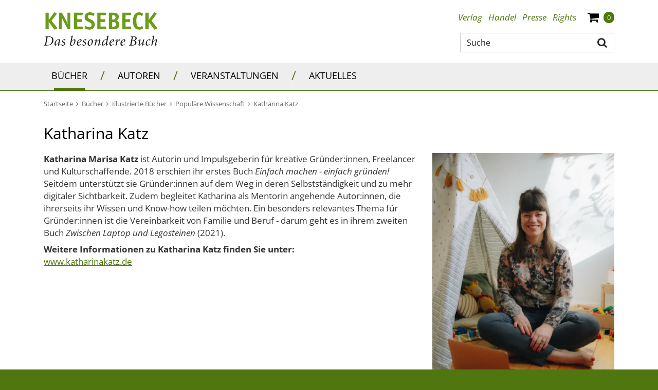

--- FILE ---
content_type: text/html;charset=UTF-8
request_url: https://www.knesebeck-verlag.de/katharina_marisa_katz/p-43/879
body_size: 11382
content:
<!DOCTYPE html>
<html xmlns="http://www.w3.org/1999/xhtml" lang="de">
<head>
<title>Katharina Katz</title>
<meta http-equiv="Content-Type" content="text/html; charset=utf-8" />
<meta http-equiv="X-UA-Compatible" content="IE=edge" />
<meta name="viewport" content="width=device-width, initial-scale=1" />
<meta name="description" content="Katharina Katz, Katharina Marisa Katz ist Autorin und Impulsgeberin für kreative Gründer:innen, Freelancer und...
" />
<meta name="keywords" content="Katharina Katz" />
<meta name="author" content="Wirth &amp; Horn - Informationssysteme GmbH - www.wirth-horn.de" />
<meta name="robots" content="all" />
<meta name="language" content="de" />
<!-- assets, type: stylesheets, environment: live -->
<link rel="stylesheet" type="text/css" media="print" href="/compiled/print.css?v=1" />
<link rel="stylesheet" type="text/css" media="screen" href="/compiled/screen.css?v=1" />
<!-- END -->
<!-- assets, type: javascripts, environment: live -->
<script type="text/javascript" src="/compiled/all.js?v=1"></script>
<!-- END -->
<link rel="canonical" href="/katharina_katz/p-1/879" />
<script src="https://cookiemanager.wirth-horn.de/dist/whCookieManager.min.js"></script>
<link rel="stylesheet" type="text/css" href="https://cookiemanager.wirth-horn.de/dist/whCookieManager.min.css">
<script>
var cookiemanager	= new whCookieManager({
'headline':	"Cookie-Einstellungen",
'text':	"<p>Auf dieser Webseite kommen Tools von Drittanbietern sowie Cookies zur Anwendung. Neben KNESEBECK haben auch Drittanbieter Zugang zur IP-Adresse und anderen Daten. Wir als KNESEBECK-Verlag m&ouml;chten erkennen, wie diese Webseite von Besuchern genutzt wird, damit sie verbessert werden kann, und welche Werbung besonders erfolgreich war. Weiterhin versuchen wir, durch personalisierte Werbung unsere Website-Angebote so pers&ouml;nlich und individuell wie m&ouml;glich zu gestalten. Durch Best&auml;tigen des Buttons &bdquo;Akzeptieren&rdquo; stimmen Sie der Verwendung zu. &Uuml;ber den Button &bdquo;Konfigurieren&rdquo; k&ouml;nnen Sie ausw&auml;hlen, welche Cookies Sie zulassen m&ouml;chten. Weitere Informationen erhalten Sie in unserer <a href=\"/datenschutz/c-70\">Datenschutzerkl&auml;rung</a>.</p>\r\n",
'details':	"<p><strong>Notwendig:</strong> Diese Cookies sind f&uuml;r den Grundbetrieb der Seite unbedingt notwendig, bspw. f&uuml;r die Warenkorb-Funktion oder das Login.</p>\r\n\r\n<p><strong>Statistik:</strong> Diese Cookies helfen uns, anhand der aufgerufenen&nbsp;Website-Inhalte&nbsp;zu erkennen, wie attraktiv diese f&uuml;r Sie sind. So k&ouml;nnen wir unsere Inhalte entsprechend optimieren. Wir erfassen an dieser Stelle nur anonymisierte Daten.</p>\r\n\r\n<p><strong>Marketing:</strong> Diese Cookies werden durch Video-Elemente gesetzt. Das bedeutet, eingebundene Videos, z.B. von Youtube,&nbsp;k&ouml;nnen nur dann korrekt gezeigt werden, wenn zuvor die Markting-Cookies akzeptiert wurden.</p>\r\n",
'show_checkboxes':	false,
"categories": {
"necessary_label":	"Notwendig",
"statistics_label":	"Statistik",
"marketing":	true,
"marketing_label":	"Marketing"
},
"buttons": {
"show_configuration_label": "<p>Konfigurieren</p>\r\n",
"select_specific_label":	"<p>Konfigurieren</p>\r\n",
"select_all_label":	"Alle akzeptieren",
"show_decline_all_label": true,
"decline_all_label": "Alle ablehnen"
}
}, function reload_page() {
window.location.reload();
});
</script>
<script type="text/javascript">
if (cookiemanager.accepted_statistics) {
(function(i,s,o,g,r,a,m){i['GoogleAnalyticsObject']=r;i[r]=i[r]||function(){
(i[r].q=i[r].q||[]).push(arguments)},i[r].l=1*new Date();a=s.createElement(o),
m=s.getElementsByTagName(o)[0];a.async=1;a.src=g;m.parentNode.insertBefore(a,m)
})(window,document,'script','//www.google-analytics.com/analytics.js','ga');
ga('create', 'UA-53151061-1', 'auto');
ga('set', 'anonymizeIp', true);
}
</script>
<!-- Google tag (gtag.js) -->
<script type="text/javascript">
if (cookiemanager.accepted_statistics) {
document.write( unescape ("%3Cscript async src='https://www.googletagmanager.com/gtag/js?id=G-5W0EGSPJ88' type='text/javascript'%3E%3C/script%3E"));
window.dataLayer = window.dataLayer || [];
function gtag(){dataLayer.push(arguments);}
gtag('js', new Date());
gtag('config', 'G-5W0EGSPJ88');
}
</script>
<script type="text/javascript" src="//www.blickinsbuch.de/gateway/widget.js"></script>
<script src="https://rybbit.wirth-horn.de/api/script.js" data-site-id="c87c70a01dd1" defer></script>
</head>
<body>
<noscript>
<div style="width:1200px;font-size:15px;border:solid 1px #9E153B;margin:20px auto;padding:15px;">
<strong>Javascript Deaktiviert!</strong><br />
Bitte aktivieren Sie JavaScript um alle Funktionen auf unserer Webseite nutzen zu können.
</div>
</noscript>
<div id="warenkorb-overlay" class="warenkorb-overlay">
<div class="warenkorb-overlay-content">
<div class="float-end">
<button name="kill-overlay" class="btn button aktualisieren-button">
schließen<i class="x-icon fa fa-times"></i>
</button>
</div>
<div class="clearfix"></div>
<div class="widget-header" style="margin-bottom: 10px;">
<div class="h3"><span class="fancy-stripes">///</span> Warenkorb</div>
</div>
<div class="versandkosten">
Versandkostenfrei in Deutschland!
</div>
<div class="wako_liste">
<p>Es befinden sich keine Artikel in Ihrem Warenkorb</p>
<hr class="hr2"/>
<table>
<tr>
<td class="wl-titel"><div>Gesamtbetrag:</div></td>
<td class="align-right wl-titel"><div>0,00&nbsp;&euro;</div></td>
</tr>
<tr>
<td class="wako-versandkosten" colspan="2">inkl. MwSt. zzgl. Versand</td>
</tr>
</table>
<div class="float-end" style="margin-top:15px;">
<a href="/warenkorb/" class="btn btn-default btn-wako" id="close" title="zur Kasse" style="padding-left: 25px; margin-right: 0;">
zur Kasse
</a>
</div>
<div class="clearfix"></div>
</div>
</div>
<script type="text/javascript">
$(document).ready(function() {
$("button[name=kill-overlay]").click(function(){
$('#warenkorb-overlay').hide();
});
});
</script>
</div>
<script type="text/javascript">
$(document).on("ready", function() {
$(".sticky_wako_count").html("0");
});
</script>
<nav class="navbar-wh navbar-default header pt-4">
<div class="container container-brand clearfix">
<div class="navbar-header">
<a id="logo_knesebeck" class="navbar-brand" href="/">
<img src="/_images_global/logo.svg" alt="Knesebeck Verlag" />
</a>
</div>
<div class="d-none d-lg-block float-end">
<div>
<ul class="nav nav-tabs nav-meta float-end">
<li role="presentation" class="dropdown"><a title="Verlag" class="dropdown-toggle-wh" aria-expanded="false" href="/verlag/c-4">Verlag</a>
<ul class="dropdown-menu" role="menu">
<li role="presentation" class="sub-meta"><a title="Kontakt" href="/kontakt/c-5">Kontakt</a></li>
<li role="presentation" class="sub-meta"><a title="Verlagsmitarbeiter:innen" href="/verlagsmitarbeiter_innen/c-30">Verlagsmitarbeiter:innen</a></li>
<li role="presentation" class="sub-meta"><a title="Jobs" href="/jobs/c-6">Jobs</a></li>
</ul>
</li>
<li role="presentation" class="dropdown"><a title="Handel" class="dropdown-toggle-wh" aria-expanded="false" href="/handel/c-7">Handel</a>
<ul class="dropdown-menu" role="menu">
<li role="presentation" class="sub-meta"><a title="Ihre Ansprechpartnerinnen" href="/ihre_ansprechpartnerinnen/c-8">Ihre Ansprechpartnerinnen</a></li>
<li role="presentation" class="sub-meta"><a title="Handelsvertreter:innen" href="/handelsvertreter_innen/c-31">Handelsvertreter:innen</a></li>
<li role="presentation" class="sub-meta"><a title="Auslieferungen" href="/auslieferungen/c-32">Auslieferungen</a></li>
<li role="presentation" class="sub-meta"><a title="Downloadbereich" href="/downloadbereich/c-12">Downloadbereich</a></li>
<li role="presentation" class="sub-meta"><a title="Unsere aktuellen Vorschauen zum Download" href="/unsere_aktuellen_vorschauen_zum_download/c-13">Unsere aktuellen Vorschauen zum Download</a></li>
<li role="presentation" class="sub-meta"><a title="Newsletter" href="/newsletter/c-15">Newsletter</a></li>
<li role="presentation" class="sub-meta"><a title="Veranstaltungsangebote unserer Autor:innen" href="/presse/veranstaltungsangebote-unserer-autor-innen/c-134">Veranstaltungsangebote unserer Autor:innen</a></li>
</ul>
</li>
<li role="presentation" class="dropdown"><a title="Presse" class="dropdown-toggle-wh" aria-expanded="false" href="/presse/c-16">Presse</a>
<ul class="dropdown-menu" role="menu">
<li role="presentation" class="sub-meta"><a title="Ihre Ansprechpartnerinnen" href="/ihre_ansprechpartnerinnen/c-17">Ihre Ansprechpartnerinnen</a></li>
<li role="presentation" class="sub-meta"><a title="Presseinformationen" href="/presseinformationen/c-18">Presseinformationen</a></li>
<li role="presentation" class="sub-meta"><a title="Unsere aktuellen Vorschauen" href="/unsere_aktuellen_vorschauen/c-19">Unsere aktuellen Vorschauen</a></li>
<li role="presentation" class="sub-meta"><a title="Rezensionsexemplare" href="/rezensionsexemplare/c-20">Rezensionsexemplare</a></li>
<li role="presentation" class="sub-meta"><a title="Anmeldung zum Presseverteiler und -newsletter" href="/anmeldung_zum_presseverteiler_und_newsletter/c-21">Anmeldung zum Presseverteiler und -newsletter</a></li>
<li role="presentation" class="sub-meta"><a title="Informationen für Blogger:innen & Co" href="/informationen_fuer_blogger_innen_und_co/c-81">Informationen für Blogger:innen & Co</a></li>
<li role="presentation" class="sub-meta"><a title="Rezensionsregeln des Börsenvereins" href="/rezensionsregeln_des_boersenvereins/c-120">Rezensionsregeln des Börsenvereins</a></li>
<li role="presentation" class="sub-meta"><a title="Veranstaltungsangebote unserer Autor:innen" href="/veranstaltungsangebote_unserer_autor_innen/c-134">Veranstaltungsangebote unserer Autor:innen</a></li>
</ul>
</li>
<li role="presentation" class="dropdown"><a title="Rights" class="dropdown-toggle-wh" aria-expanded="false" href="/rights/c-22">Rights</a>
<ul class="dropdown-menu" role="menu">
<li role="presentation" class="sub-meta"><a title="Foreign Rights" href="/foreign_rights/c-24">Foreign Rights</a></li>
<li role="presentation" class="sub-meta"><a title="Inlandslizenzen & Lesungen" href="/inlandslizenzen_und_lesungen/c-25">Inlandslizenzen & Lesungen</a></li>
<li role="presentation" class="sub-meta"><a title="Abdruckrechte" href="/abdruckrechte/c-63">Abdruckrechte</a></li>
</ul>
</li>
<li role="presentation" class="shopping-cart-icon wako-overlay-click ms-3">
<span class="fa fa-shopping-cart wako-overlay-click"></span>
<span class="wako_count badge header-count">0</span>
</li>
</ul>
</div>
<div class="typeahead-container">
<form class="navbar-form navbar-right navbar-search form-horizontal" role="search" action="/search-1/quicksearch/result">
<div class="search-group">
<script type="text/javascript" charset="utf-8">
<!--
/* <![CDATA[ */
$(document).ready(function() {
$('#search-meta').each(function() {
var h	= 25;
var w	= 27;
$(this).wh_typeahead({
ajaxurl: "/ajax/suche"
,page_id: 43
,width: w + "px"
,top: h
,right: w-1
,container: ".typeahead-container"
,defaultstring: "Suche"
,id_add: ""
});
});
});
/* ]]> */
-->
</script>
<input id="search-meta" type="text" class="form-control search-input float-end" style="width: 300px;" placeholder="Suche" name="schnellsuche" autocomplete="off" aria-label="Suche" />
<button type="submit" title="Suche" class="btn btn-search main-navigation fa fa-search pe-2 pt-2"></button>
</div>
</form>
</div>
</div>
</div>
</nav>
<nav class="navbar navbar-mega-menu navbar-expand-lg">
<div class="container-fluid d-none d-lg-block">
<div class="container">
<ul class="nav navbar-nav">
<li class="hover-enable nav-item">
<a id="link_33" href="/buecher/c-33" class="text-uppercase nav-link">
Bücher
</a>
<span class="mega-menu-shadow"></span>
<div class="mega-menu-container">
<table>
<tr>
<td>
<div class="main">
<div class="header-cap"><a href="/illustrierte_buecher/c-36">Illustrierte Bücher</a></div>
<div class="entry">
<a href="/laender_und_reisen/c-37" title="Länder &amp; Reisen" class="mega-menu-sub">Länder &amp; Reisen</a>
</div>
<div class="entry">
<a href="/natur_und_abenteuer/c-38" title="Natur &amp; Abenteuer" class="mega-menu-sub">Natur &amp; Abenteuer</a>
</div>
<div class="entry">
<a href="/biografien_und_menschen/c-39" title="Biografien &amp; Menschen" class="mega-menu-sub">Biografien &amp; Menschen</a>
</div>
<div class="entry">
<a href="/kunst_und_fotografie/c-40" title="Kunst &amp; Fotografie" class="mega-menu-sub">Kunst &amp; Fotografie</a>
</div>
<div class="entry">
<a href="/wohnen_und_mode/c-41" title="Wohnen &amp; Mode" class="mega-menu-sub">Wohnen &amp; Mode</a>
</div>
<div class="entry">
<a href="/film_und_musik/c-42" title="Film &amp; Musik" class="mega-menu-sub">Film &amp; Musik</a>
</div>
<div class="entry">
<a href="/populaere_wissenschaft/c-43" title="Populäre Wissenschaft" class="mega-menu-sub">Populäre Wissenschaft</a>
</div>
</div>
<div class="main">
<div class="header-cap"><a href="/knesebeck_stories/c-109">Knesebeck Stories</a></div>
<div class="entry">
<a href="/laender_und_reisen/c-111" title="Länder &amp; Reisen" class="mega-menu-sub">Länder &amp; Reisen</a>
</div>
<div class="entry">
<a href="/natur_und_tiere/c-110" title="Natur &amp; Tiere" class="mega-menu-sub">Natur &amp; Tiere</a>
</div>
<div class="entry">
<a href="/kultur_und_gesellschaft/c-116" title="Kultur &amp; Gesellschaft" class="mega-menu-sub">Kultur &amp; Gesellschaft</a>
</div>
</div>
</td>
<td>
<div class="main">
<div class="header-cap"><a href="/kochbuch/c-44">Kochbuch</a></div>
</div>
<div class="main">
<div class="header-cap"><a href="/graphic_novel/c-45">Graphic Novel</a></div>
</div>
<div class="main">
<div class="header-cap"><a href="/kinder_und_jugendbuecher/c-46">Kinder- und Jugendbücher</a></div>
<div class="entry">
<a href="/bilderbuch/c-47" title="Bilderbuch" class="mega-menu-sub">Bilderbuch</a>
</div>
<div class="entry">
<a href="/erzaehlendes_kinderbuch/c-48" title="Erzählendes Kinderbuch" class="mega-menu-sub">Erzählendes Kinderbuch</a>
</div>
<div class="entry">
<a href="/erzaehlendes_jugendbuch/c-49" title="Erzählendes Jugendbuch" class="mega-menu-sub">Erzählendes Jugendbuch</a>
</div>
<div class="entry">
<a href="/kindersachbuch/c-50" title="Kindersachbuch" class="mega-menu-sub">Kindersachbuch</a>
</div>
<div class="entry">
<a href="/kreativitaet_und_beschaeftigung/c-51" title="Kreativität &amp; Beschäftigung" class="mega-menu-sub">Kreativität &amp; Beschäftigung</a>
</div>
</div>
</td>
<td>
<div class="main">
<div class="header-cap"><a href="/geschenkbuch/c-52">Geschenkbuch</a></div>
</div>
<div class="main">
<div class="header-cap"><a href="/neuerscheinungen/c-56">Neuerscheinungen</a></div>
</div>
</td>
</tr>
</table>
</div>
</li>
<li><span class="navbar-text separator d-block">/</span></li>
<li class="hover-disable nav-item">
<a id="link_34" href="/autoren/c-34" class="text-uppercase nav-link">
Autoren
</a>
<span class="mega-menu-shadow hidden"></span>
</li>
<li><span class="navbar-text separator d-block">/</span></li>
<li class="hover-disable nav-item">
<a id="link_35" href="/veranstaltungen/c-35" class="text-uppercase nav-link">
Veranstaltungen
</a>
<span class="mega-menu-shadow hidden"></span>
</li>
<li><span class="navbar-text separator d-block">/</span></li>
<li class="hover-disable nav-item">
<a id="link_67" href="/aktuelles/c-67" class="text-uppercase nav-link">
Aktuelles
</a>
<span class="mega-menu-shadow hidden"></span>
</li>
</ul>
</div>
</div>
<div class="container d-lg-none xs-menu-wrapper text-center">
<div id="menu_button" class="w-25 p-0 m-0 text-start">
<a class="fa fa-bars text-decoration-none">
</a>
</div>
<form class="navbar-toggle navbar-search hidden-small w-50" role="search" action="/search-1/quicksearch/result">
<div class="typeahead-container-md text-start">
<script type="text/javascript">
$(document).ready(function() {
$('.search-input-md').each(function() {
$(this).wh_typeahead({
ajaxurl: "/ajax/suche"
,page_id: 1
,width: "120%"
,top: 24
,right: 4
,container: ".typeahead-container-md"
,defaultstring: "Suche"
,id_add: "_mobile_md"
});
});
});
</script>
<input type="text" class="form-control search-input-md" name="schnellsuche" placeholder="Suche" aria-label="Suche"/>
<button type="submit" title="suche" class="btn btn-search main-navigation navbar-search-button fa fa-search"></button>
</div>
</form>
<div id="search_xs" class="w-50 btn fa fa-search fa-lg visible-xs p-0 m-0 d-md-none">
</div>
<div id="search_xs-input" role="search" class="navbar-search hidden">
<form role="search" class="row g-0" action="/search-1/quicksearch/result">
<div class="col-11 ps-2 pe-0 pe-sm-3">
<div class="typeahead-container-xs text-start">
<input type="text" class="form-control search-input-xs w-100" name="schnellsuche" placeholder="Suche" aria-label="Suche"/>
</div>
</div>
<div class="col-1 pe-3 text-end">
<button type="submit" title="suche" class="btn btn-search fa fa-search"></button>
</div>
</form>
<script type="text/javascript">
$(document).ready(function() {
$('.search-input-xs').each(function() {
$(this).wh_typeahead({
ajaxurl: "/ajax/suche"
,page_id: 1
,width: "120%"
,top: 15
,right: 0
,container: ".typeahead-container-xs"
,defaultstring: "Suche"
,id_add: "_mobile_xs"
});
});
});
</script>
</div>
<div class="w-25 shopping-cart-icon text-end wako-overlay-click m-0">
<span class="fa fa-shopping-cart fa-lg wako-overlay-click">&nbsp;</span>
<span class="sticky_wako_count wako_count badge">0</span>
</div>
</div>
</nav>
<nav class="navbar navbar-mobile">
<div class="clearfix">
<button class="float-end button button-close fa fa-times"></button>
</div>
<div class="meta">
<a href="/">Startseite</a>
</div>
<div class="main">
<div class="h3 text-uppercase">
<a href="/buecher/c-33">Bücher</a>
<button class="button button-expand-main fa fa-chevron-up"></button>
</div>
<div class="expand-box">
<div class="h4">
<a href="/illustrierte_buecher/c-36" class="header-cap">Illustrierte Bücher</a>
<button class="button button-expand-main fa fa-chevron-up"></button>
</div>
<div class="expand-box">
<div class="entry">
<a href="/laender_und_reisen/c-37" title="Länder &amp; Reisen">Länder &amp; Reisen</a>
</div>
<div class="entry">
<a href="/natur_und_abenteuer/c-38" title="Natur &amp; Abenteuer">Natur &amp; Abenteuer</a>
</div>
<div class="entry">
<a href="/biografien_und_menschen/c-39" title="Biografien &amp; Menschen">Biografien &amp; Menschen</a>
</div>
<div class="entry">
<a href="/kunst_und_fotografie/c-40" title="Kunst &amp; Fotografie">Kunst &amp; Fotografie</a>
</div>
<div class="entry">
<a href="/wohnen_und_mode/c-41" title="Wohnen &amp; Mode">Wohnen &amp; Mode</a>
</div>
<div class="entry">
<a href="/film_und_musik/c-42" title="Film &amp; Musik">Film &amp; Musik</a>
</div>
<div class="entry">
<a href="/populaere_wissenschaft/c-43" title="Populäre Wissenschaft">Populäre Wissenschaft</a>
</div>
</div>
<div class="separator"></div>
<div class="h4">
<a href="/knesebeck_stories/c-109" class="header-cap">Knesebeck Stories</a>
<button class="button button-expand-main fa fa-chevron-up"></button>
</div>
<div class="expand-box">
<div class="entry">
<a href="/laender_und_reisen/c-111" title="Länder &amp; Reisen">Länder &amp; Reisen</a>
</div>
<div class="entry">
<a href="/natur_und_tiere/c-110" title="Natur &amp; Tiere">Natur &amp; Tiere</a>
</div>
<div class="entry">
<a href="/kultur_und_gesellschaft/c-116" title="Kultur &amp; Gesellschaft">Kultur &amp; Gesellschaft</a>
</div>
</div>
<div class="separator"></div>
<div class="h4">
<a href="/kochbuch/c-44" class="header-cap">Kochbuch</a>
</div>
<div class="separator"></div>
<div class="h4">
<a href="/graphic_novel/c-45" class="header-cap">Graphic Novel</a>
</div>
<div class="separator"></div>
<div class="h4">
<a href="/kinder_und_jugendbuecher/c-46" class="header-cap">Kinder- und Jugendbücher</a>
<button class="button button-expand-main fa fa-chevron-up"></button>
</div>
<div class="expand-box">
<div class="entry">
<a href="/bilderbuch/c-47" title="Bilderbuch">Bilderbuch</a>
</div>
<div class="entry">
<a href="/erzaehlendes_kinderbuch/c-48" title="Erzählendes Kinderbuch">Erzählendes Kinderbuch</a>
</div>
<div class="entry">
<a href="/erzaehlendes_jugendbuch/c-49" title="Erzählendes Jugendbuch">Erzählendes Jugendbuch</a>
</div>
<div class="entry">
<a href="/kindersachbuch/c-50" title="Kindersachbuch">Kindersachbuch</a>
</div>
<div class="entry">
<a href="/kreativitaet_und_beschaeftigung/c-51" title="Kreativität &amp; Beschäftigung">Kreativität &amp; Beschäftigung</a>
</div>
</div>
<div class="separator"></div>
<div class="h4">
<a href="/geschenkbuch/c-52" class="header-cap">Geschenkbuch</a>
</div>
<div class="separator"></div>
<div class="h4">
<a href="/neuerscheinungen/c-56" class="header-cap">Neuerscheinungen</a>
</div>
<div class="separator"></div>
</div>
</div>
<div class="main">
<div class="h3 text-uppercase">
<a href="/autoren/c-34">Autoren</a>
</div>
</div>
<div class="main">
<div class="h3 text-uppercase">
<a href="/veranstaltungen/c-35">Veranstaltungen</a>
</div>
</div>
<div class="main">
<div class="h3 text-uppercase">
<a href="/aktuelles/c-67">Aktuelles</a>
</div>
</div>
<div class="meta">
<div class="meta">
<a href="/verlag/c-4"><strong>Verlag</strong></a>
<button class="button button-expand-meta fa fa-chevron-up"></button>
</div>
<div class="expand-box">
<div>
<a href="/kontakt/c-5">Kontakt</a>
</div>
<div>
<a href="/verlagsmitarbeiter_innen/c-30">Verlagsmitarbeiter:innen</a>
</div>
<div>
<a href="/jobs/c-6">Jobs</a>
</div>
</div>
</div>
<div class="separator"></div>
<div class="meta">
<div class="meta">
<a href="/handel/c-7"><strong>Handel</strong></a>
<button class="button button-expand-meta fa fa-chevron-up"></button>
</div>
<div class="expand-box">
<div>
<a href="/ihre_ansprechpartnerinnen/c-8">Ihre Ansprechpartnerinnen</a>
</div>
<div>
<a href="/handelsvertreter_innen/c-31">Handelsvertreter:innen</a>
</div>
<div>
<a href="/auslieferungen/c-32">Auslieferungen</a>
</div>
<div>
<a href="/downloadbereich/c-12">Downloadbereich</a>
</div>
<div>
<a href="/unsere_aktuellen_vorschauen_zum_download/c-13">Unsere aktuellen Vorschauen zum Download</a>
</div>
<div>
<a href="/newsletter/c-15">Newsletter</a>
</div>
<div>
<a href="/presse/veranstaltungsangebote-unserer-autor-innen/c-134">Veranstaltungsangebote unserer Autor:innen</a>
</div>
</div>
</div>
<div class="separator"></div>
<div class="meta">
<div class="meta">
<a href="/presse/c-16"><strong>Presse</strong></a>
<button class="button button-expand-meta fa fa-chevron-up"></button>
</div>
<div class="expand-box">
<div>
<a href="/ihre_ansprechpartnerinnen/c-17">Ihre Ansprechpartnerinnen</a>
</div>
<div>
<a href="/presseinformationen/c-18">Presseinformationen</a>
</div>
<div>
<a href="/unsere_aktuellen_vorschauen/c-19">Unsere aktuellen Vorschauen</a>
</div>
<div>
<a href="/rezensionsexemplare/c-20">Rezensionsexemplare</a>
</div>
<div>
<a href="/anmeldung_zum_presseverteiler_und_newsletter/c-21">Anmeldung zum Presseverteiler und -newsletter</a>
</div>
<div>
<a href="/informationen_fuer_blogger_innen_und_co/c-81">Informationen für Blogger:innen & Co</a>
</div>
<div>
<a href="/rezensionsregeln_des_boersenvereins/c-120">Rezensionsregeln des Börsenvereins</a>
</div>
<div>
<a href="/veranstaltungsangebote_unserer_autor_innen/c-134">Veranstaltungsangebote unserer Autor:innen</a>
</div>
</div>
</div>
<div class="separator"></div>
<div class="meta">
<div class="meta">
<a href="/rights/c-22"><strong>Rights</strong></a>
<button class="button button-expand-meta fa fa-chevron-up"></button>
</div>
<div class="expand-box">
<div>
<a href="/foreign_rights/c-24">Foreign Rights</a>
</div>
<div>
<a href="/inlandslizenzen_und_lesungen/c-25">Inlandslizenzen & Lesungen</a>
</div>
<div>
<a href="/abdruckrechte/c-63">Abdruckrechte</a>
</div>
</div>
</div>
<div class="separator"></div>
</nav>
<nav id="sticky-nav" class="navbar-wh navbar-sticky navbar-mega-menu navbar-expand-sm sticky-hidden-small">
<div class="container">
<div class="row">
<div id="sticky-logo" class="col-12 col-xl-4">
<a id="logo_knesebeck_schriftzug" class="navbar-brand" href="/">
<img src="/_images_global/knesebeck_schriftzug.svg" alt="Knesebeck Verlag" />
</a>
</div>
<ul class="nav navbar-nav col-12 col-xl-8">
<li class="hover-enable nav-item">
<a id="sticky_link_33" href="/buecher/c-33" class="text-uppercase text-decoration-none nav-link">
Bücher
</a>
<span class="mega-menu-shadow"></span>
<div class="mega-menu-container col-12">
<table>
<tr>
<td class="col-12 col-ms-4 col-md-4 col-sm-4 col-lg-4">
<div class="main">
<div class="h3 header-cap"><a href="/illustrierte_buecher/c-36">Illustrierte Bücher</a></div>
<div class="entry">
<a href="/laender_und_reisen/c-37" title="Länder &amp; Reisen" class="mega-menu-sub">Länder &amp; Reisen</a>
</div>
<div class="entry">
<a href="/natur_und_abenteuer/c-38" title="Natur &amp; Abenteuer" class="mega-menu-sub">Natur &amp; Abenteuer</a>
</div>
<div class="entry">
<a href="/biografien_und_menschen/c-39" title="Biografien &amp; Menschen" class="mega-menu-sub">Biografien &amp; Menschen</a>
</div>
<div class="entry">
<a href="/kunst_und_fotografie/c-40" title="Kunst &amp; Fotografie" class="mega-menu-sub">Kunst &amp; Fotografie</a>
</div>
<div class="entry">
<a href="/wohnen_und_mode/c-41" title="Wohnen &amp; Mode" class="mega-menu-sub">Wohnen &amp; Mode</a>
</div>
<div class="entry">
<a href="/film_und_musik/c-42" title="Film &amp; Musik" class="mega-menu-sub">Film &amp; Musik</a>
</div>
<div class="entry">
<a href="/populaere_wissenschaft/c-43" title="Populäre Wissenschaft" class="mega-menu-sub">Populäre Wissenschaft</a>
</div>
</div>
<div class="main">
<div class="h3 header-cap"><a href="/knesebeck_stories/c-109">Knesebeck Stories</a></div>
<div class="entry">
<a href="/laender_und_reisen/c-111" title="Länder &amp; Reisen" class="mega-menu-sub">Länder &amp; Reisen</a>
</div>
<div class="entry">
<a href="/natur_und_tiere/c-110" title="Natur &amp; Tiere" class="mega-menu-sub">Natur &amp; Tiere</a>
</div>
<div class="entry">
<a href="/kultur_und_gesellschaft/c-116" title="Kultur &amp; Gesellschaft" class="mega-menu-sub">Kultur &amp; Gesellschaft</a>
</div>
</div>
</td>
<td class="col-12 col-ms-4 col-md-4 col-sm-4 col-lg-4">
<div class="main">
<div class="h3 header-cap"><a href="/kochbuch/c-44">Kochbuch</a></div>
</div>
<div class="main">
<div class="h3 header-cap"><a href="/graphic_novel/c-45">Graphic Novel</a></div>
</div>
<div class="main">
<div class="h3 header-cap"><a href="/kinder_und_jugendbuecher/c-46">Kinder- und Jugendbücher</a></div>
<div class="entry">
<a href="/bilderbuch/c-47" title="Bilderbuch" class="mega-menu-sub">Bilderbuch</a>
</div>
<div class="entry">
<a href="/erzaehlendes_kinderbuch/c-48" title="Erzählendes Kinderbuch" class="mega-menu-sub">Erzählendes Kinderbuch</a>
</div>
<div class="entry">
<a href="/erzaehlendes_jugendbuch/c-49" title="Erzählendes Jugendbuch" class="mega-menu-sub">Erzählendes Jugendbuch</a>
</div>
<div class="entry">
<a href="/kindersachbuch/c-50" title="Kindersachbuch" class="mega-menu-sub">Kindersachbuch</a>
</div>
<div class="entry">
<a href="/kreativitaet_und_beschaeftigung/c-51" title="Kreativität &amp; Beschäftigung" class="mega-menu-sub">Kreativität &amp; Beschäftigung</a>
</div>
</div>
</td>
<td class="col-12 col-ms-4 col-md-4 col-sm-4 col-lg-4">
<div class="main">
<div class="h3 header-cap"><a href="/geschenkbuch/c-52">Geschenkbuch</a></div>
</div>
<div class="main">
<div class="h3 header-cap"><a href="/neuerscheinungen/c-56">Neuerscheinungen</a></div>
</div>
</td>
</tr>
</table>
</div>
</li>
<li><span class="navbar-text d-block">/</span></li>
<li class="hover-disable nav-item">
<a id="sticky_link_34" href="/autoren/c-34" class="text-uppercase text-decoration-none nav-link">
Autoren
</a>
<span class="mega-menu-shadow hidden"></span>
</li>
<li><span class="navbar-text d-block">/</span></li>
<li class="hover-disable nav-item">
<a id="sticky_link_35" href="/veranstaltungen/c-35" class="text-uppercase text-decoration-none nav-link">
Veranstaltungen
</a>
<span class="mega-menu-shadow hidden"></span>
</li>
<li><span class="navbar-text d-block">/</span></li>
<li class="hover-disable nav-item">
<a id="sticky_link_67" href="/aktuelles/c-67" class="text-uppercase text-decoration-none nav-link">
Aktuelles
</a>
<span class="mega-menu-shadow hidden"></span>
</li>
<li class="navbar-search-item">
<div id="search_sticky" class="btn fa fa-search fa-lg"></div>
</li>
<li class="shopping-cart-item">
<div class="nav-item shopping-cart-icon">
<span class="fa fa-shopping-cart fa-lg wako-overlay-click">&nbsp;</span>
<span class="sticky_wako_count wako_count badge">0</span>
</div>
</li>
</ul>
<div class="col-12">
<form id="search_sticky-input" role="search" action="/search-1/quicksearch/result" class=" float-end navbar-form navbar-right navbar-search form-horizontal hidden mt-3 mb-3">
<div class="typeahead-container-sticky">
<input type="text" class="form-control search-input-sticky" placeholder="Suche" name="schnellsuche" autocomplete="off" aria-label="Suche" style="width: 300px;" />
<button type="submit" title="suche" class="btn btn-search fa fa-search main-navigation"></button>
</div>
</form>
</div>
</div>
<script type="text/javascript">
$(document).ready(function() {
$('.search-input-sticky').each(function() {
$(this).wh_typeahead({
ajaxurl: "/ajax/suche"
,page_id: 1
,width: "120%"
,top: 22
,right: 26
,container: ".typeahead-container-sticky"
,defaultstring: "Suche"
,id_add: "_sticky"
});
});
});
</script>
</div>
</nav>
<script type="text/javascript">
$('#link_33').addClass('active').parent().append('<span class="nav-indicator active">&nbsp;<\/span>');
$('#sticky_link_33').addClass('active').parent().append('<span class="nav-indicator active">&nbsp;<\/span>');
</script>
<div id="content">
<div class="container">
<div class="row">
<div id="breadcrumb" class="col-12">
<a href="/" class="text-decoration-none">
<span class="home_small breadcrumb_home">Startseite</span>
</a>
<span class="fa fa-angle-right spacer"></span>
<a class="float_start text-decoration-none" href="/buecher/c-33">Bücher</a>
<span class="fa fa-angle-right spacer"></span>
<a class="float_start text-decoration-none" href="/illustrierte_buecher/c-36">Illustrierte Bücher</a>
<span class="fa fa-angle-right spacer"></span>
<a class="float_start text-decoration-none" href="/populaere_wissenschaft/c-43">Populäre Wissenschaft</a>
<span class="fa fa-angle-right spacer"></span>
<a class="float_start text-decoration-none" href="/katharina_katz/p-43/879"><h1>Katharina Katz</h1></a>
<div class="clear"></div>
</div>
<div class="col-12">
<div class="h1 content-page-header">Katharina Katz</div>
</div>
<div class="col-12 col-lg-8">
<div class="column-content">
<div class="vita text-class"><p><STRONG>Katharina Marisa Katz</STRONG> ist Autorin und Impulsgeberin für kreative Gründer:innen, Freelancer und Kulturschaffende. 2018 erschien ihr erstes Buch <EM>Einfach machen&nbsp;- einfach gründen!</EM> Seitdem unterstützt sie Gründer:innen auf dem Weg in deren Selbstständigkeit und zu mehr digitaler Sichtbarkeit. Zudem begleitet Katharina als Mentorin angehende Autor:innen, die ihrerseits ihr Wissen und Know-how teilen möchten.&nbsp;Ein besonders relevantes Thema für Gründer:innen ist die Vereinbarkeit von&nbsp;Familie und Beruf&nbsp;- darum geht es in ihrem zweiten Buch&nbsp;<EM>Zwischen Laptop und Legosteinen</EM> (2021).
</p><p><strong>Weitere Informationen zu Katharina Katz finden Sie unter:</strong><br/><a href="http://www.katharinakatz.de" class="detail_link" rel="external">www.katharinakatz.de</a>
</p></div>
</div>
</div>
<div class="col-12 col-lg-4">
<div class="column-content">
<img src="/_images_global/lazy_load.png" data-src="https://res.cloudinary.com/pim-red/image/upload/w_450,q_auto,f_auto/v1617246913/knesebeck/personen/604102_Katharina_Katz_u9vc9l.jpg" alt="Katharina Katz" />
</div>
</div>
</div>
<div class="row">
<div id="widget_3516" class="widget widget_titel_coverslider col-12 col-12">
<div class="widget-header">
<h2 class="h3"><span class="fancy-stripes">///</span> Bücher des Autors</h2>
</div>
<div class="widget_body jcarousel slide slider-container" id="carousel-widget_3516">
<div class="titelslider_body slider_body swiper-wrapper">
<div class="matrix-entry swiper-slide">
<div class="titlelist_cover">
<a href="/einfach_machen_einfach_gruenden/t-43/690" class="cover_link">
<img src="/_images_global/lazy_load.png" data-src="https://res.cloudinary.com/pim-red/image/upload/w_300,q_auto,f_auto/v1650508204/knesebeck/cover3d/188-3_cover_einfach-machen-einfach-gruenden_3d_jwl27k.jpg" alt="Cover von Einfach machen - einfach gründen!" />
</a>
</div>
<div class="titlematrix_information">
<div>
<span class="h5"><a class="h5" href="/katharina_katz/p-43/879">Katharina Katz</a>, <a class="h5" href="/sarah_neuendorf/p-43/880">Sarah Neuendorf</a></span>
<h3 class="h4"><a href="/einfach_machen_einfach_gruenden/t-43/690">Einfach machen - einfach gründen!</a></h3>
</div>
<div class="titlelist_entry_foot">
<span class="titlelist_entry_prize">
25,00 €
</span>
<span class="seperator"> | </span>
<span><a class="detail_link" href="/einfach_machen_einfach_gruenden/t-43/690">&raquo; zum Buch</a></span>
</div>
</div>
</div>
<div class="matrix-entry swiper-slide">
<div class="titlelist_cover">
<a href="/einfach_leben_einfach_gruenden_der_praxiscoach/t-43/1054" class="cover_link">
<img src="/_images_global/lazy_load.png" data-src="https://res.cloudinary.com/pim-red/image/upload/w_300,q_auto,f_auto/v1637206410/knesebeck/cover3d/562-1_cover_einfach-machen-einfach-gruenden-der-praxiscoach_3d_cjcsak.jpg" alt="Cover von Einfach leben- einfach gründen! Der Praxiscoach" />
</a>
</div>
<div class="titlematrix_information">
<div>
<span class="h5"><a class="h5" href="/katharina_katz/p-43/879">Katharina Katz</a></span>
<h3 class="h4"><a href="/einfach_leben_einfach_gruenden_der_praxiscoach/t-43/1054">Einfach leben- einfach gründen! Der Praxiscoach</a></h3>
</div>
<div class="titlelist_entry_foot">
<span class="titlelist_entry_prize">
20,00 €
</span>
<span class="seperator"> | </span>
<span><a class="detail_link" href="/einfach_leben_einfach_gruenden_der_praxiscoach/t-43/1054">&raquo; zum Buch</a></span>
</div>
</div>
</div>
</div>
<div class="slider-button-prev triang-left"><i class="fa fa-chevron-left fa-lg"></i></div>
<div class="slider-button-next triang-right"><i class="fa fa-chevron-right fa-lg"></i></div>
</div>
<div class="widget_footer"></div>
</div>
</div>
</div>
</div>
<div class="wrapper footer-container">
<a href="#" class="totop" title="to top"><img src="/_images_global/totop.png" alt="top" /></a>
<div class="container pt-3 pb-3">
<div class="row">
<div class="col-12 col-ms-6 col-sm-6 col-md-3 col-lg-3">
<div class="column-content">
<div class="h4 header-cap"><i class="fa fa-eur fa-lg"></i>Preise und Versand</div>
<p>Versandkostenfrei in Deutschland.<br/>Alle Preise inkl. MwSt, zzgl. <a href="/warenkorb/popup_versandkosten.html" class="fancybox-wako detail_link">Versand</a>.</p>
</div>
</div>
<div class="col-12 col-ms-6 col-sm-6 col-md-3 col-lg-3">
<div class="column-content">
<div class="h4 header-cap"><i class="fa fa-credit-card fa-lg"></i>Zahlungsarten</div>
<p>
Bargeldlose Zahlung: per Kreditkarte, Lastschrift oder PayPal<br/>
<img src="/_images_global/kk_zusatz.png" alt="kk_zusatz" style="margin-top:10px;width:auto;height:20px;" class="hidden-print" /><img src="/_images_global/paypal_zusatz.png" alt="paypal_zusatz" style="padding-left:10px;margin-top:10px;width:auto;height:20px;" class="hidden-print" />
</p>
</div>
</div>
<div class="col-12 col-ms-6 col-sm-6 col-md-3 col-lg-3">
<div class="column-content">
<div class="h4 header-cap"><i class="fa fa-truck fa-lg"></i>Lieferung</div>
<p>Schnelle Lieferung, ca. 2&ndash;5 Werktage</p>
</div>
</div>
<div class="col-12 col-ms-6 col-sm-6 col-md-3 col-lg-3 hidden-print">
<div class="column-content">
<div class="h4 header-cap">Folge uns auf</div>
<div class="link-container">
<a href="https://www.facebook.com/KnesebeckVerlag" rel="external" class="social-media-link" title="Knesebeck auf Facebook">
<i class="fa fa-facebook-official social-media" aria-hidden="true"></i>
</a>
<a href="https://www.youtube.com/user/KnesebeckVerlag" rel="external" class="social-media-link" title="Knesebeck auf Youtube">
<i class="fa fa-youtube-play social-media" aria-hidden="true"></i>
</a>
<a href="https://instagram.com/knesebeck_verlag/" rel="external" class="social-media-link" title="Knesebeck auf Instagram">
<i class="fa fa-instagram social-media" aria-hidden="true"></i>
</a>
</div>
<div class="link-container">
<a href="/newsletter" class="detail_link">&raquo; Newsletter abonnieren</a>
</div>
</div>
</div>
</div>
</div>
</div>
<div class="wrapper imprint-container">
<div class="container">
<div class="row">
<div class="col-12">
<div class="column-content">
<a href="/impressum/c-71" class="imprint-link text-decoration-none">Impressum</a>
<span class="imprint-sep">|</span>
<a href="/agb/c-69" class="imprint-link text-decoration-none">AGB &amp; Widerrufsbelehrung f&uuml;r Onlinekunden</a>
<span class="imprint-sep">|</span>
<a href="/knesebeck_aeb.pdf" target="_blank" rel="external" class="imprint-link text-decoration-none">AEBs f&uuml;r Lieferanten und Druckereien</a>
<span class="imprint-sep">|</span>
<a href="/datenschutz/c-70" class="imprint-link text-decoration-none">Datenschutz</a>
<span class="imprint-sep">|</span>
<a id="change_cookie_settings" class="imprint-link text-decoration-none">Cookie-Einstellungen</a>
</div>
</div>
<div class="col-12 widget_footer">
<div class="column-content">
<div class="imprint-copyright float-lg-end mt-lg-2 mt-4 text-center text-lg-start">
&copy; von dem Knesebeck GmbH &amp; Co. Verlag KG
</div>
</div>
</div>
</div>
</div>
</div>
<script type="text/javascript">
if (cookiemanager.accepted_statistics) {
ga('send', 'pageview');
}
</script>
</body>
</html>
